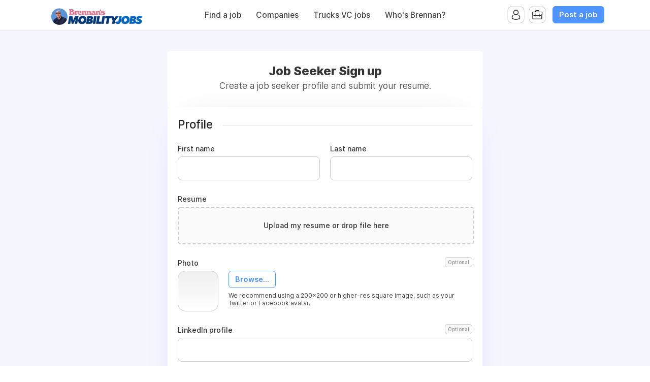

--- FILE ---
content_type: text/html; charset=utf-8
request_url: https://mobilityjobs.com/seeker/signup?next=/job/596631-system-test-technical-lead-joby-aviation
body_size: 8722
content:
<!DOCTYPE html>
<html lang="en" dir="ltr">
    <head>
        <meta charset="utf-8">
        <title>Job Seeker Sign up - Mobility Jobs</title>
        <meta name="description" content=""/>
        <meta name="author" content="Mobility Jobs">

        <link rel="preconnect" href="https://cdn.niceboard.co" crossorigin>
        <link rel="dns-prefetch" href="https://cdn.niceboard.co">
        <link rel="preconnect" href="https://cdn2.niceboard.co" crossorigin>
        <link rel="dns-prefetch" href="https://cdn2.niceboard.co">

        <!-- Preload font -->
        <link rel="preload" as="font" href="https://cdn2.niceboard.co/static-app/fonts/Inter/Inter-Light.woff2" type="font/woff2" crossorigin="anonymous">
        <link rel="preload" as="font" href="https://cdn2.niceboard.co/static-app/fonts/Inter/Inter-Regular.woff2" type="font/woff2" crossorigin="anonymous">
        <link rel="preload" as="font" href="https://cdn2.niceboard.co/static-app/fonts/Inter/Inter-Medium.woff2" type="font/woff2" crossorigin="anonymous">
        <link rel="preload" as="font" href="https://cdn2.niceboard.co/static-app/fonts/Inter/Inter-SemiBold.woff2" type="font/woff2" crossorigin="anonymous">
        <link rel="preload" as="font" href="https://cdn2.niceboard.co/static-app/fonts/Inter/Inter-Bold.woff2" type="font/woff2" crossorigin="anonymous">
        <link rel="preload" as="font" href="https://cdn2.niceboard.co/static-app/fonts/Inter/Inter-ExtraBold.woff2" type="font/woff2" crossorigin="anonymous">

        <link rel="canonical" href="https://mobilityjobs.com/seeker/signup" />


        <meta property="og:title" content="Mobility Jobs | Job Seeker Sign up" />
        <meta property="og:description" content="" />
        <meta property="og:type" content="website" />
        <meta property="og:site_name" content="Mobility Jobs" />

        <meta property="og:image" content="https://cdn.niceboard.co/boards/mobilityjobs/assets/ogimg-jZRIt03Y0g.png" />
        <meta name="twitter:image" content="https://cdn.niceboard.co/boards/mobilityjobs/assets/ogimg-jZRIt03Y0g.png" />

        <meta name="twitter:card" content="summary" />
        <meta name="twitter:title" content="Mobility Jobs | Job Seeker Sign up" />
        <meta name="twitter:description" content="" />

        <link rel="apple-touch-icon" sizes="180x180" href="https://cdn.niceboard.co/boards/mobilityjobs/assets/favicon-GW1FeQqR_.png">
        <link rel="icon" type="image/png" sizes="32x32" href="https://cdn.niceboard.co/boards/mobilityjobs/assets/favicon-GW1FeQqR_-32x32.png">
        <link rel="icon" type="image/png" sizes="16x16" href="https://cdn.niceboard.co/boards/mobilityjobs/assets/favicon-GW1FeQqR_-16x16.png">

        <meta name="viewport" content="minimal-ui, width=device-width, initial-scale=1">
        <meta name="mobile-web-app-capable" content="yes">
        

        <link rel="stylesheet" type="text/css" href="https://cdn2.niceboard.co/static-app/css/inter.css?version=1751545994909" crossorigin="anonymous">
        <link rel="stylesheet" type="text/css" href="https://cdn2.niceboard.co/static-app/css/style.css?version=1765215712491" crossorigin="anonymous">
        <style>
        	/*User style*/
        			body {
        				background: linear-gradient(180deg, rgba(67,83,255,.05), rgba(67,83,255,.05));
        			}
        
        			header {
        				background: #fff;
        			}
        
        		header .menu li {
        			color: #444;
        		}
        
        		header .menu > li a.active {
        			box-shadow: 0 0 3px rgba(0,0,0,0.4);
        			/*box-shadow: 0 0 1px rgba(0,0,0,1);*/
        			/*border: 1px solid #e4e4e4;*/
        			color: #222;
        		}
        
        		header .menu > li a:not(.active):hover {
        			box-shadow: 0 0 1px rgba(0,0,0,0.7);
        		}
        
        		.logo-link {
        			position: absolute;
        		}
        
        		header .menu.left-menu {
        			position: static;
        			text-align: center;
        		}
        
        
        	.btn {
        	  background: #4D94FF;
        	  border-color: #4D94FF;
        	}
        
        	.btn:hover {
        	  background: #4D94FF;
        	  border-color: #4D94FF;
        	}
        	.btn.outline {
        	  background: transparent;
        	  color: #4D94FF;
        	}
        	.btn.outline:not(.no-hover):hover {
        	  background: #4D94FF;
        	  border-color: #4D94FF;
        	  color: #fff;
        	}
        
        	.about-section .about-wrap .about-menu .menu-option.active,
        	.about-section .about-wrap .about-menu .menu-option.active:hover {
        		color: #4D94FF;
        		border-color: #4D94FF;
        	}
        
        	.jobs li:hover > a,
        	.companies.list-view .company:hover,
        	.seekers .seeker:hover {
        	  border-left-color: #4D94FF;
        	}
        
        	footer ul li a:hover,
        	footer ul li.powered-by a:hover,
        	.locations .location .location-info .list li a:hover {
        		color: #4D94FF;
        	}
        
        	.form-card-options .option.selected, 
        	.form-card-options .option.selected:hover {
        		border-color: #4D94FF;
        	}
        
        	header .menu li:not(.post-button) a:hover {
        		/*color: #4D94FF;*/
        	}
        
        
        
        
        			nav {
        				background: #222;
        			}
        
        		nav .inner ul li {
        			color: #fff;
        		}
        
        			.jobs li.featured, .jobs li.featured:hover,
        			.seekers .seeker.featured, .seekers .seeker.featured:hover {
        				background: #FFF8BF;
        			}
        
        			.subscribe {
        				background: #111;
        			}
        
        		.subscribe {
        			color: #fff;
        		}
        
        		.subscribe:before {
        			background: url(https://cdn2.niceboard.co/static-app/img/icon-bell-fff.png);
        			background-size: 100%;
        		}
        
        		.subscribe .subscribe-frequency input:checked + label {
        			color: #fff;
        			border-color: #fff;
        		}
        
        		.subscribe [type="submit"] {
        			color: #fff !important;
        			border-color: #fff !important;
        		}
        </style>
        


        <script src="https://cdn2.niceboard.co/static-app/js/jquery-3.4.1.min.js"></script>
        <script src="https://cdn2.niceboard.co/static-app/js/vue.min.js"></script>
        <script src="https://cdn2.niceboard.co/static-app/js/axios.min.js?version=1719830166639"></script>
        <script src="https://cdn2.niceboard.co/static-app/js/utils.js?version=1761502615057"></script>



        <script src="https://cdn2.niceboard.co/static-app/js/tagify-4.14.1.min.js"></script>
        <script src="https://cdn2.niceboard.co/static-app/js/tagify-4.14.1.polyfills.min.js"></script>
        <link href="https://cdn2.niceboard.co/static-app/css/tagify-4.14.1.css" rel="stylesheet" type="text/css" />




        <script async src="https://www.googletagmanager.com/gtag/js?id=G-M2S3QZBL74"></script>
        <script async src="https://www.googletagmanager.com/gtag/js?id=G-X6JH1Z9QFD"></script>
        <script>
        	window.dataLayer = window.dataLayer || [];
        	function gtag(){dataLayer.push(arguments);}
        	gtag('js', new Date());
        
        	gtag('config', 'G-M2S3QZBL74');
        	gtag('config', 'G-X6JH1Z9QFD');
        </script>

    </head>
    <body data-page="seeker-signup" data-account="anonymous" class="regular header-regular banner-regular">

        <header class="dark-text regular">
        	<div class="inner">
        		<a href="/" class="logo-link">
        			<p class="logo ">
        				<img src="https://cdn.niceboard.co/boards/mobilityjobs/assets/logo-zq3vs4I7-5.png" title="Mobility Jobs" alt="Mobility Jobs" style="max-width:200px;"/>
        			</p>
        		</a>
        
        		<ul class="menu left-menu">
        			<li><a href="/" class=" ">Find a job</a></li>
        			<li><a href="/companies" class=" ">Companies</a></li>
        			<li><a href="/category/trucks-vc-portfolio" class=" ">Trucks VC jobs</a></li>
        			<li><a href="/aboutreilly" class=" ">Who&#x27;s Brennan?</a></li>
        		</ul>
        
        		<ul class="menu right-menu">
        			<li class="user">
        				<!-- Job seeker -->
        				<span class="user-icon-wrap">
        					<span class="user-icon applicant-icon toggle-applicants-menu" data-onhovertext="Job Seekers"></span>
        
        					<ul class="user-menu applicants-menu">
        						<li class="separator">Job Seekers</li>
        						<li><a href="/seeker/login">Log in</a></li>
        						<li><a href="/seeker/signup">Sign up</a></li>
        					</ul>
        				</span>
        
        				<!-- Employer -->
        				<span class="user-icon-wrap">
        					<span class="user-icon employer-icon toggle-employers-menu" data-onhovertext="Employers"></span>
        
        					<ul class="user-menu employers-menu">
        						<li class="separator">Employers</li>
        						<li><a href="/employer/login">Log in</a></li>
        						<li><a href="/employer/signup">Sign up</a></li>
        					</ul>
        				</span>
        			</li>
        
        			<li class="post-button low-margin">
        				<a href="/post" class="btn medium">Post a job</a>
        			</li>
        
        		</ul>
        
        		<button class="hamburger toggle-menu">Menu</button>
        		<button class="x toggle-menu hide">Close</button>
        	</div>
        </header>        <nav class="">
        	<div class="inner">
        
        		<ul>
        			<span class="mobile-only">
        				<li><a href="/" class="">Find a job</a></li>
        				<li><a href="/companies" class="">Companies</a></li>
        				<li><a href="/category/trucks-vc-portfolio" class="">Trucks VC jobs</a></li>
        				<li><a href="/aboutreilly" class="">Who&#x27;s Brennan?</a></li>
        
        				<li class="post-button">
        					<a href="/post" class="btn medium">Post a job</a>
        				</li>
        			</span>
        
        		</ul>
        	</div>
        </nav>        <main class="box form small cf">
	<div class="boxes cf" id="app">
		<div class="head cf">
			<div class="inner">
				<h1 class="title bold">Job Seeker Sign up</h1>
				<p class="subtitle">Create a job seeker profile and submit your resume.</p>
			</div>
		</div>

		<div class="main form-box">


			<form v-on:submit.prevent autocomplete="new-password" id="seeker-form" v-show="form.show">
				<div v-if="form.signup_awaiting_approval" class="center">
					<span class="msg-icon success"></span>
					<p class="msg bold">Your account is pending approval.</p>
					<p class="msg">You&#x27;ll receive an email to notify you once it is approved.</p>
				</div>
				<template v-else>
					<p class="row error" v-if="invalidForm">Please fix the errors below.</p>
					<p class="row error" v-if="errors.api_call_failed">Your account couldn&#x27;t be created. Please try again later.</p>
					<p class="row error" v-if="errors.seeker_exists">A job seeker account is already associated with this email.</p>


					<p class="row separator"><span>Profile</span></p>

					<div class="row cf">
						<p class="half">
							<label for="firstname" class="label inset">First name</label>
							<input id="firstname" type="text" v-model="seeker.first_name" v-bind:class="{error: errors.seeker.first_name}"/>
						</p>

						<p class="half">
							<label for="lastname" class="label inset">Last name</label>
							<input id="lastname" type="text" v-model="seeker.last_name" v-bind:class="{error: errors.seeker.last_name}"/>
						</p>
					</div>

					<div class="row" data-field="resume">
						<span class="label">Resume </span>
						<template v-if="seeker.resume">
							<p class="selected-file-label">{{seeker.resume.name}}</p>
							<button type="button" class="btn outline medium" @click="clearResume">Remove</button>
						</template>
						<div class="dropzone" :class="{error: errors.seeker.resume, active: resume_dragging}"
							@dragenter="resume_dragging=true;"
							@dragleave="resume_dragging=false;"
							@drop="resume_dragging=false;"
							v-else>
							<label for="resume">Upload my resume or drop file here</label>
							<input type="file" class="show" id="resume" @change="handleResume" accept="application/pdf,application/msword,application/vnd.openxmlformats-officedocument.wordprocessingml.document" />
						</div>
					</div>

					<div class="row logo-row cf">
						<label for="company-logo" class="label">Photo <span class="optional-badge">Optional</span></label>
						<div class="logo-preview" id="logo-preview" :class="{error: errors.seeker.photo_img}">
							<img id="logo-preview-img" class="logo-preview-img" v-bind:src="seeker.photo_img_url" v-if="seeker.photo_img_url"/>
						</div>
						<input type="file" id="upload" accept="image/jpeg, image/png" @change="handlePicture" />
						<label for="upload" id="upload-label" class="btn outline medium"><span>Browse...</span></label>
						<span class="upload-text">We recommend using a 200x200 or higher-res square image, such as your Twitter or Facebook avatar.</span>
					</div>


					<p class="row" data-field="linkedin">
						<label for="linkedin" class="label inset">LinkedIn profile <span class="optional-badge">Optional</span></label>
						<input id="linkedin" type="text" v-model="seeker.linkedin" v-bind:class="{error: errors.seeker.linkedin}"/>
					</p>

					<p class="row" data-field="website">
						<label for="website" class="label inset">Website url <span class="optional-badge">Optional</span></label>
						<input id="website" type="text" v-model="seeker.website" v-bind:class="{error: errors.seeker.website}"/>
					</p>

					<p class="row" data-field="phone">
						<label for="phone" class="label inset">Phone number <span class="optional-badge">Optional</span></label>
						<input id="phone" type="text" v-model="seeker.phone_number" v-bind:class="{error: errors.seeker.phone_number}"/>
					</p>


					<template v-if="jobseeker_accounts_address_required">
						<p class="row separator" data-field="location-title"><span>Location </span></p>
						<div class="row cf" data-field="location">
							<label for="full_address" class="label inset">City</label>
							<div class="autocomplete-wrap choice-required">
								<input id="full_address" type="text" v-model="address_input" v-bind:class="{error: errors.seeker.full_address}" @keyup="autocompleteLocation" autocomplete="off" @focus="autocomplete.show = true;" @blur="autocomplete.show = false;" />
								<div class="results" v-bind:class="{show: autocomplete.show && autocomplete.results.length}">
									<ul>
										<li v-for="(result, index) in autocomplete.results" v-bind:key="index" @mousedown="setLocation(result)">{{result.name}}</li>
									</ul>
								</div>
							</div>
						</div>
					</template>

					<p class="row separator"><span>Experience</span></p>

					<div class="rows-container cf">
						<div class="row two">
							<label for="title" class="label inset">Title </label>
							<input type="text" v-model="seeker.title" v-bind:class="{error: errors.seeker.title}"/>
						</div>
						<div class="row two">
							<label for="company_name" class="label inset">Company name </label>
							<input type="text" v-model="seeker.company_name" v-bind:class="{error: errors.seeker.company_name}"/>
						</div>
					</div>

					<div class="row close">
						<input type="checkbox" id="is_current_role" name="is_current_role" v-model="seeker.is_current_role" value="true">
						<label for="is_current_role" class="no-select">Currently working in this role</label>
					</div>

					<p class="row" data-field="summary">
						<label for="summary" class="label inset">Short bio <span class="optional-badge">Optional</span></label>
						<textarea id="summary" v-model="seeker.summary" v-bind:class="{error: errors.seeker.summary}" class="no-resize"></textarea>
					</p>

					<template v-if="is_pro_plus && custom_fields && custom_fields.length">
						<p class="row separator"><span>Additional fields</span></p>

						<p class="row" v-for="(field, index) in custom_fields">
							<template v-if="field.type == 'textinput'">
								<label :for="'custom-' + field.slug" class="label inset">{{field.label}} <span v-if="!field.is_required"><span class="optional-badge">Optional</span></span></label>
								<input :id="'custom-' + field.slug" type="text" :name="'custom-' + field.slug" v-model="seeker.custom_fields[field.slug].value"  :class="{error: errors.seeker.custom_fields[field.slug]}" />
							</template>
							<template v-if="field.type == 'textarea'">
								<label :for="'custom-' + field.slug" class="label inset">{{field.label}} <span v-if="!field.is_required"><span class="optional-badge">Optional</span></span></label>
								<textarea :id="'custom-' + field.slug"  :name="'custom-' + field.slug" v-model="seeker.custom_fields[field.slug].value" :class="{error: errors.seeker.custom_fields[field.slug]}"></textarea>
							</template>
							<template v-if="field.type == 'checkbox'">
								<input type="checkbox" :id="'custom-' + field.slug" :name="'custom-' + field.slug" value="true" v-model="seeker.custom_fields[field.slug].value" :class="{error: errors.seeker.custom_fields[field.slug]}">
								<label :for="'custom-' + field.slug" class="no-select">{{field.checkbox_label}}</label>
							</template>
							<template v-if="field.type == 'select'">
								<label :for="'custom-' + field.slug" class="label">{{field.label}}</label>

								<select :id="'custom-' + field.slug" :name="'custom-' + field.slug" v-model="seeker.custom_fields[field.slug].value" :class="{error: errors.seeker.custom_fields[field.slug]}">
									<option v-for="(opt, i) in field.select_options" v-bind:value="opt.name">{{opt.name}}</option>
								</select>
							</template>
							<template v-if="field.type == 'multichoice'">
								<label :for="'custom-' + field.slug" class="label">{{field.label}}</label>

								<div class="checkbox-group" :class="{error: errors.seeker.custom_fields[field.slug]}">
									<div v-for="(opt, i) in field.select_options" :key="i" class="checkbox-option">
										<input
											type="checkbox"
											:id="'custom-' + field.slug + '-' + i"
											:value="opt.name"
											v-model="seeker.custom_fields[field.slug].value"
										/>
										<label :for="'custom-' + field.slug + '-' + i" class="no-select">{{opt.name}}</label>
									</div>
								</div>
							</template>
						</p>
					</template>

					<p class="row separator"><span>Preferences</span></p>

					<div class="row" >
						<input type="checkbox" id="open_to_work" name="open_to_work" v-model="seeker.open_to_work" value="true">
						<label for="open_to_work" class="no-select">Open to work</label>

						<input type="checkbox" id="remote_ok" name="remote_ok" v-model="seeker.remote_ok" value="true" data-field="seeker_remote_ok">
						<label for="remote_ok" class="no-select" data-field="seeker_remote_ok">I am interested in remote job opportunities</label>

						<input type="checkbox" id="is_public" name="is_public" v-model="seeker.is_public" value="true" data-field="is_public">
						<label for="is_public" class="no-select" data-field="is_public">Display my profile to employers</label>


					</div>

					<p class="row separator"><span>Create your account</span></p>

					<p class="row">
						<label for="email" class="label inset">Email</label>
						<input id="email" type="text" name="company_email" v-model="seeker.email" v-bind:class="{error: errors.seeker.email}" autocapitalize="off" :disabled="is_social_or_sso_signup"/>
					</p>

						<div class="row cf">
							<p class="half">
								<label for="password" class="label inset">Password</label>
								<input id="password" type="password" v-model="seeker.password" v-bind:class="{error: errors.seeker.password}"/>
							</p>

							<p class="half">
								<label for="passwordtwo" class="label inset">Confirm password</label>
								<input id="passwordtwo" type="password" v-model="seeker.password_repeat" v-bind:class="{error: errors.seeker.password}"/>
							</p>
						</div>


					<div class="row cf" v-if="recaptcha_enabled">
						<recaptcha ref="recaptcha" sitekey="6Lf96MUqAAAAACs_oGeFST-0y6nQzv6nixBB8-P8" v-model="recaptcha_token" :error="errors.recaptcha"></recaptcha>
					</div>

					<p class="row terms-acceptance cf">By clicking the button below, you agree to our <a href="/tos" target="_blank">Terms Of Service</a> and <a href="/privacy" target="_blank">Privacy Policy</a>.</p>

					<div class="nav-buttons">
						<button type="submit" class="btn next-btn full-width" @click="nextStep" v-bind:disabled="form.loading">
							<div class="btn-loader" v-if="form.loading"><div></div><div></div></div>
							<span v-else>Create account</span>
						</button>
					</div>
				</template>
			</form>
		</div>
	</div>
</main>

<script>
	var google_credential = "";
	var linkedin_credential = "";
	var is_pro_plus = "false" == "true";

	var autocomplete_timeout;

	var signup_next_page = isValidPath("/job/596631-system-test-technical-lead-joby-aviation") ? "/job/596631-system-test-technical-lead-joby-aviation" : "/seeker/profile?notify=created";
	var show_form = "false" == "true" && "false" != "true" ? false : true;

	var recaptcha_enabled = "false" == "true";
	var jobseeker_accounts_address_required = "true" == "true";
	var jobseeker_accounts_phonenumber_required = "false" == "true";
	var jobseeker_accounts_resume_required = "true" == "true";
	var jobseeker_accounts_photo_required = "false" == "true";
	var jobseeker_accounts_summary_required = "false" == "true";
	var jobseeker_accounts_linkedin_required = "false" == "true";
	var jobseeker_accounts_website_required = "false" == "true";
	var jobseeker_accounts_title_required = "true" == "true";
	var jobseeker_accounts_company_name_required = "true" == "true";
	var jobseeker_accounts_tags_required = "false" == "true";

	var tags_whitelist = [];
	var tags_setup = [];

	var sso_profile_id = "";
	var sso_raw_attributes = "";
	var is_social_or_sso_signup = false;

	var custom_fields = [];

	// Format custom fields data model obj
	var custom_fields_obj = {};
	var custom_fields_errors_obj = {};
	for (var field of custom_fields) {
		if (field.type == "checkbox") {
			var default_val = field.checkbox_checked;
		}
		else if (field.type == "select") {
			var select_value = field.select_options.find(function(opt) {
				return opt.is_selected == true;
			});
			var default_val = select_value.name
		}
		else if (field.type == "multichoice") {
			var default_val = field.select_options
				.filter(function(opt) { return opt.is_selected == true; })
				.map(function(opt) { return opt.name; });
		}
		else {
			var default_val = "";
		}

		custom_fields_obj[field.slug] = {
			id: field.id,
			label: field.label,
			type: field.type,
			validation_type: field.validation_type,
			value: default_val
		};
		custom_fields_errors_obj[field.slug] = false;
	}

	var app = new Vue({
		el: '#app',
		data: {
			recaptcha_token: "",
			address_input: "",
			resume_dragging: false,
			seeker: {
				first_name: "",
				last_name: "",
				resume: "",
				photo_img: "",
				photo_img_url: "",
				phone_number: "",
				linkedin: "",
				website: "",
				address: "",
				city: "",
				state: "",
				zipcode: "",
				country: "",
				title: "",
				full_address: "",
				company_name: "",
				is_current_role: false,
				summary: "",
				open_to_work: true,
				is_public: true,
				jobalerts_signup: true,
				remote_ok: true,
				email: "",
				password: "",
				password_repeat: "",
				tags: "",
				custom_fields: custom_fields_obj
			},
			custom_fields: custom_fields,
			autocomplete: {
				show: false,
				results: []
			},
			errors: {
				recaptcha: false,
				seeker: {
					first_name: false,
					last_name: false,
					address: false,
					city: false,
					state: false,
					zipcode: false,
					country: false,
					phone_number: false,
					resume: false,
					photo_img: false,
					summary: false,
					linkedin: false,
					website: false,
					email: false,
					password: false,
					tags: false,
					custom_fields: {...custom_fields_errors_obj}
				},
				api_call_failed: false,
				seeker_exists: false
			},
			form: {
				loading: false,
				existing_jobseeker: false,
				signup_awaiting_approval: false,
				show: show_form
			}
		},
		computed: {
			invalidForm() {
				var has_errors = false;

				if (this.errors.recaptcha) {
					has_errors = true;
				}

				for (var key in this.errors.seeker) {
					if (key != 'custom_fields') {
						if (this.errors.seeker[key] == true)
							has_errors = true;
					}
					else {
						for (var k in this.errors.seeker[key]) {
							if (this.errors.seeker[key][k] == true)
								has_errors = true;
						}
					}
				}

				return has_errors;
			}
		},
		async mounted() {
			var self = this;

			const prefill_img = unescape("");
			if (prefill_img) {
				const res = await fetch(prefill_img);
				this.seeker.photo_img = await res.blob();
				this.seeker.photo_img_url = prefill_img;
			}

			// Tagify
			var setTags = function(e) {
				var tags_array = e.detail.tagify.value;

				if (tags_array) {
					var tags = tags_array.map(function(item) {
						return item.value;
					}).join(', ');

					self.seeker.tags = tags;

					$('.tagify').removeClass('error');
				}
				else {
					self.seeker.tags = "";
				}
			}

			var tags_input = document.querySelector('input[name=tags]');
			var tagify = new Tagify(tags_input, {
				tagTextProp: 'text',
				whitelist: tags_whitelist,
				enforceWhitelist: true,
				userInput: false,
				dropdown: {
					maxItems: 200,
					enabled: 0,
					closeOnSelect: false,
					mapValueTo: 'text'
				},
				callbacks: {
					remove: setTags,
					add: setTags
				}
			});

			// Set up tags if pre-existing
			if (tags_setup.length > 0) {
				tagify.addTags(tags_setup);
			}
		},
		methods: {
			async autocompleteLocation(e) {
				this.seeker.full_address = "";

				var self = this;
				clearTimeout(autocomplete_timeout);

				autocomplete_timeout = setTimeout(async function() {
					await self.getLocation();
				}, 500);
			},
			async getLocation(e) {
				var self = this;

				if (self.address_input && self.address_input.length > 1) {
					self.autocomplete.show = true;

					// Locations API call
					try {
						var api_url = "/api/mapbox/autocomplete/address";

						var res = await $.ajax({
							url: api_url,
							data: {
								input: self.address_input
							}
						});

						self.autocomplete.results = res;
					}
					catch(e) {
						console.log(e);
					}
				}
				else {
					self.autocomplete.show = false;
				}
			},
			setLocation(location) {
				this.autocomplete.show = false;

				this.seeker.full_address = location.name;
				this.seeker.address = location.address;
				this.seeker.city = location.city_long;
				this.seeker.zipcode = location.zipcode;
				this.seeker.state = location.state_long;
				this.seeker.country = location.country_long;

				this.address_input = location.name;
			},
			handlePicture(e) {
				var file = e.target.files[0];
				this.seeker.photo_img = file;
				this.seeker.photo_img_url = URL.createObjectURL(file);
			},
			clearResume() {
				this.seeker.resume = "";
			},
			handleResume(e) {
				const allowed_resume_filetypes = ["application/pdf", "application/msword", "application/vnd.openxmlformats-officedocument.wordprocessingml.document"];
				var file = e.target.files[0];
				e.target.value = "";
				if (allowed_resume_filetypes.includes(file.type)) {
					this.seeker.resume = file;
				}
			},
			validateRecaptcha() {
				this.errors.recaptcha = !this.recaptcha_token;
			},
			validateSeeker() {
				// Reset errors
				this.errors.seeker = {
					first_name: false,
					last_name: false,
					full_address: false,
					address: false,
					city: false,
					state: false,
					zipcode: false,
					country: false,
					phone_number: false,
					resume: false,
					photo_img: false,
					title: false,
					company_name: false,
					summary: false,
					linkedin: false,
					website: false,
					email: false,
					password: false,
					tags: false,
					custom_fields: {...custom_fields_errors_obj}
				};

				// Returns a normalized URL or false is invalid
				function validURL(str) {
					if (!str.startsWith('https://') && !str.startsWith('http://')) {
						str = `https://${str}`;
					}
					var pattern = new RegExp('^(https?:\\/\\/)'+ // protocol
					'((([a-z\\d]([a-z\\d-]*[a-z\\d])*)\\.)+[a-z]{2,}|'+ // domain name
					'((\\d{1,3}\\.){3}\\d{1,3}))'+ // OR ip (v4) address
					'(\\:\\d+)?(\\/[-a-z\\d%_.~+]*)*'+ // port and path
					'(\\?[;&a-z\\d%_.~+=-]*)?'+ // query string
					'(\\#[-a-z\\d_]*)?$','i'); // fragment locator
					if (pattern.test(str)) {
						return str;
					} else {
						return false;
					};
				}

				function validEmail(email) {
					var re = /^(([^<>()\[\]\\.,;:\s@"]+(\.[^<>()\[\]\\.,;:\s@"]+)*)|(".+"))@((\[[0-9]{1,3}\.[0-9]{1,3}\.[0-9]{1,3}\.[0-9]{1,3}\])|(([a-zA-Z\-0-9]+\.)+[a-zA-Z]{2,}))$/;
					return !!re.test(String(email).toLowerCase());
				}

				if (!this.seeker.first_name)
					this.errors.seeker.first_name = true;

				if (!this.seeker.last_name)
					this.errors.seeker.last_name = true;

				if (jobseeker_accounts_resume_required && !this.seeker.resume)
					this.errors.seeker.resume = true;

				if (jobseeker_accounts_photo_required && !this.seeker.photo_img)
					this.errors.seeker.photo_img = true;

				if (jobseeker_accounts_linkedin_required && !this.seeker.linkedin)
					this.errors.seeker.linkedin = true;

				if (this.seeker.linkedin) {
					const url = validURL(this.seeker.linkedin);
					if (!url) {
						this.errors.seeker.linkedin = true;
					} else {
						this.seeker.linkedin = url;
					}
				}

				if (jobseeker_accounts_website_required && !this.seeker.website)
					this.errors.seeker.website = true;

				if (this.seeker.website) {
					const url = validURL(this.seeker.website);
					if (!url) {
						this.errors.seeker.website = true;
					} else {
						this.seeker.website = url;
					}
				}

				if (jobseeker_accounts_phonenumber_required && !this.seeker.phone_number)
					this.errors.seeker.phone_number = true;

				if (jobseeker_accounts_address_required && !this.seeker.full_address || (this.address_input !== this.seeker.full_address))
					this.errors.seeker.full_address = true;

				if (jobseeker_accounts_title_required && !this.seeker.title)
					this.errors.seeker.title = true;

				if (jobseeker_accounts_company_name_required && !this.seeker.company_name)
					this.errors.seeker.company_name = true;

				if (jobseeker_accounts_summary_required && !this.seeker.summary)
					this.errors.seeker.summary = true;

				if (!this.seeker.email || !validEmail(this.seeker.email))
					this.errors.seeker.email = true;

				if (!is_social_or_sso_signup && (!this.seeker.password || (this.seeker.password != this.seeker.password_repeat)))
					this.errors.seeker.password = true;

				if (tags_whitelist.length > 0 && jobseeker_accounts_tags_required) {
					if (!this.seeker.tags) {
						this.errors.seeker.tags = true;
						$('.tagify').addClass('error');
					}
				}

				// For each custom field -> custom field errors
				for (var field of custom_fields) {
					const value = this.seeker.custom_fields[field.slug].value;

					if (field.is_required && field.type != "checkbox" && field.type != "multichoice" && !value)
						this.errors.seeker.custom_fields[field.slug] = true;

					if (field.is_required && field.type == "multichoice" && (!Array.isArray(value) || value.length === 0))
						this.errors.seeker.custom_fields[field.slug] = true;

					// Validate url
					if (field.validation_type == 'url' && this.seeker.custom_fields[field.slug].value) {
						const url = validURL(this.seeker.custom_fields[field.slug].value);
						if (!url) {
							this.errors.seeker.custom_fields[field.slug] = true;
						} else {
							this.seeker.custom_fields[field.slug].value = url;
						}
					}

					// Validate email
					if (field.validation_type == 'email' && this.seeker.custom_fields[field.slug].value && !validEmail(this.seeker.custom_fields[field.slug].value))
						this.errors.seeker.custom_fields[field.slug] = true;
				}
			},
			async nextStep() {
				var self = this;

				if (recaptcha_enabled)
					this.validateRecaptcha();

				this.validateSeeker();

				if (!this.invalidForm) {
					var seeker_summary = self.seeker.summary.replace(/(?:\r\n|\r|\n)/g, '<br>').replace(/"/g, '\\"');

					var seeker_obj = new FormData();
					seeker_obj.set('first_name', self.seeker.first_name);
					seeker_obj.set('last_name', self.seeker.last_name);
					seeker_obj.set('linkedin_url', self.seeker.linkedin);
					seeker_obj.set('website_url', self.seeker.website);
					seeker_obj.set('phone_number', self.seeker.phone_number);
					seeker_obj.set('full_address', self.seeker.full_address);
					seeker_obj.set('address', self.seeker.address);
					seeker_obj.set('city', self.seeker.city);
					seeker_obj.set('state', self.seeker.state);
					seeker_obj.set('zipcode', self.seeker.zipcode);
					seeker_obj.set('country', self.seeker.country);
					seeker_obj.set('title', self.seeker.title.trim());
					seeker_obj.set('company_name', self.seeker.company_name.trim());
					seeker_obj.set('is_current_role', self.seeker.is_current_role);
					seeker_obj.set('summary', seeker_summary);
					seeker_obj.set('open_to_work', self.seeker.open_to_work);
					seeker_obj.set('is_public', self.seeker.is_public);
					seeker_obj.set('jobalerts_signup', self.seeker.jobalerts_signup);
					seeker_obj.set('remote_ok', self.seeker.remote_ok);
					seeker_obj.set('email', self.seeker.email);

					if (google_credential)
						seeker_obj.set('google_credential', google_credential);
					else if (linkedin_credential)
						seeker_obj.set('linkedin_credential', linkedin_credential);
					else if (sso_profile_id) {
						seeker_obj.set('sso_profile_id', sso_profile_id);
						seeker_obj.set('sso_raw_attributes', sso_raw_attributes ? JSON.stringify(sso_raw_attributes) : sso_raw_attributes);
					}
					else
						seeker_obj.set('password', self.seeker.password);

					seeker_obj.append('resume', self.seeker.resume);

					if (self.seeker.photo_img)
						seeker_obj.append('photo_img', self.seeker.photo_img);

					seeker_obj.set('tags', self.seeker.tags);
					seeker_obj.set('custom_fields', JSON.stringify(self.seeker.custom_fields));
					seeker_obj.set('recaptcha_token', self.recaptcha_token);

					try {
						this.form.loading = true;

						var api_url = "/api/seeker-signup";

						var res = await axios({
							method: 'POST',
							url: api_url,
							data: seeker_obj,
							headers: {'Content-Type': 'multipart/form-data' }
						});

						this.form.loading = false;

						if (res.error) {
							this.errors.api_call_failed = true;

							if (recaptcha_enabled)
								this.$refs.recaptcha.reset();

							this.scrollTop();
						}
						else if (res.data.error) {
							if (res.data.reason == 'seeker-exists')
								this.errors.seeker_exists = true;
							else
								this.errors.api_call_failed = true;

							if (recaptcha_enabled)
								this.$refs.recaptcha.reset();

							this.scrollTop();
						}
						else {
							if (res.data.accounts_require_approval) {
								this.form.signup_awaiting_approval = true;
								this.scrollTop();
							}
							else {
								window.location.replace(signup_next_page);
							}
						}
					}
					catch(e) {
						console.log(e);
						this.errors.api_call_failed = true;

						this.scrollTop();
					}
				}
				else {
					this.scrollTop();
				}
			},

			scrollTop() {
				setTimeout(function() {
					$('html, body').animate({
						scrollTop: $(".form-box").offset().top
					}, 500);
				}, 100);
			}
		}
	});
</script>

        <footer>
        	<div class="inner cf">
        		<ul id="footer-info">
        			<li class="footer-title"><h6>Mobility Jobs</h6></li>
        
        			<li class="email"><a href="mailto:info@mobilityjobs.com">Contact us</a></li>
        			<li><a href="/tos">Terms Of Service</a></li>
        			<li><a href="/privacy">Privacy Policy</a></li>
        
        			<div class="share-links">
        				<li class="twitter"><a href="https://twitter.com/mobjobs" target="_blank">Twitter</a></li>
        			</div>
        
        		</ul>
        
        		<ul id="footer-links">
        			<li class="footer-title"><h6>Menu</h6></li>
        
        			<li><a href="/">Find a job</a></li>
        			<li><a href="/companies">Companies</a></li>
        			<li><a href="/category/trucks-vc-portfolio">Trucks VC jobs</a></li>
        			<li><a href="/aboutreilly">Who&#x27;s Brennan?</a></li>
        
        			<li class="separated">
        				<a class="btn medium footer-btn" href="/post">Post a job</a>
        			</li>
        		</ul>
        
        		<ul id="footer-browseby">
        			<li class="footer-title"><h6>Browse Jobs By</h6></li>
        			<li><a href="/companies">Companies</a></li>
        			<li><a href="/places">Locations</a></li>
        			<li><a href="/categories">Categories</a></li>
        		</ul>
        
        		<ul id="footer-employers">
        			<li class="footer-title"><h6>Employers</h6></li>
        			<li><a href="/employer/login">Log in</a></li>
        			<li><a href="/employer/signup">Sign up</a></li>
        		</ul>
        
        		<ul class="separated" id="footer-jobseekers">
        			<li class="footer-title"><h6>Job Seekers</h6></li>
        			<li><a href="/seeker/login">Log in</a></li>
        			<li><a href="/seeker/signup">Sign up</a></li>
        		</ul>
        
        	</div>
        </footer>

        <script>
        window.lazyLoadOptions = {};
        </script>
        <script async src="https://cdn2.niceboard.co/static-app/js/lazyload.min.js?version=1748347760553"></script>    </body>
</html>
